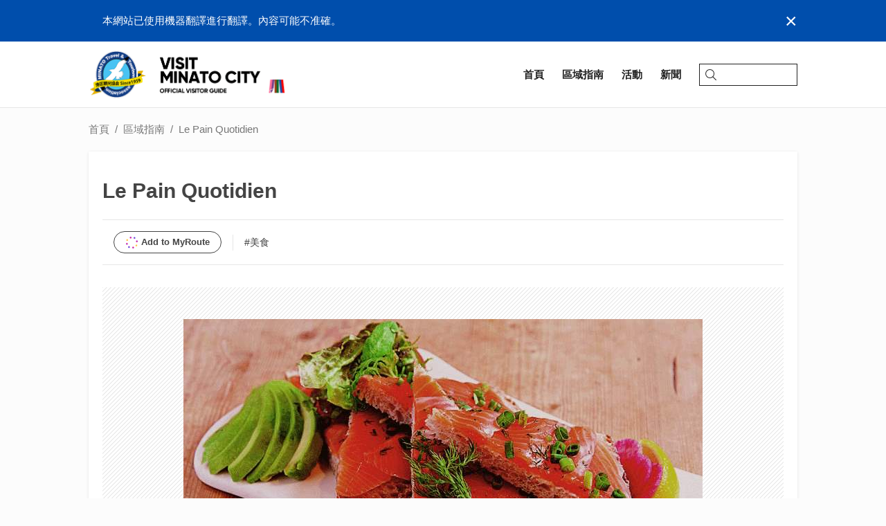

--- FILE ---
content_type: text/html; charset=utf-8
request_url: https://visit-minato-city.tokyo/zh-tw/places/699
body_size: 8689
content:
<!doctype html><html lang="zh-Hant"><head><script async src="https://www.googletagmanager.com/gtag/js?id=G-5V27Y83CKW"></script><script>window.dataLayer = window.dataLayer || [];function gtag(){dataLayer.push(arguments);}gtag('js', new Date());gtag('config', 'G-5V27Y83CKW');</script><script async src="https://www.googletagmanager.com/gtag/js?id=UA-133345289-1"></script><script>window.dataLayer = window.dataLayer || [];function gtag() { dataLayer.push(arguments); }gtag('js', new Date());gtag('config', 'UA-133345289-1');</script><meta charset="UTF-8"><meta http-equiv="X-UA-Compatible" content="IE=edge,chrome=1"><meta name="viewport" content="width=device-width,initial-scale=1.0,minimum-scale=1.0,maximum-scale=1.0,user-scalable=no"><meta name="format-detection" content="telephone=no"><title>Le Pain Quotidien | VISIT MINATO CITY - 港區觀光協會</title><meta name="description" content="一家起源於貝爾吉 （Bergi） 的麵包店。 寬敞的店內流淌著古典音樂，間接照明營造出平靜的氛圍。 功能表以有機食材烤制的麵包為主，充分利用食材的品質，非常適合開啟美好的一天。"><meta name="author" content="港區觀光協會"><link rel="image_src" href="https://minatokankoprod.blob.core.windows.net/assets/2019/02/06/08/23/49/130203079A_001.jpg" /><link rel="icon" type="image/png" href="/img/common/minato_logo_128_trans.png"><link rel="canonical" href="https://visit-minato-city.tokyo/zh-tw/places/699" /><link rel="alternate" href="https://visit-minato-city.tokyo/ja-jp/places/699" hreflang="ja" /><link rel="alternate" href="https://visit-minato-city.tokyo/en/places/699" hreflang="en" /><link rel="alternate" href="https://visit-minato-city.tokyo/zh-cn/places/699" hreflang="zh-Hans" /><link rel="alternate" href="https://visit-minato-city.tokyo/ko-kr/places/699" hreflang="ko" /><link rel="alternate" href="https://visit-minato-city.tokyo/places/699" hreflang="x-default" /><meta property="og:title" content="Le Pain Quotidien | VISIT MINATO CITY - 港區觀光協會" /><meta property="og:type" content="article" /><meta property="og:image" content="https://minatokankoprod.blob.core.windows.net/assets/2019/02/06/08/23/49/130203079A_001.jpg" /><meta property="og:url" content="https://visit-minato-city.tokyo/zh-tw/places/699" /><meta property="og:description" content="一家起源於貝爾吉 （Bergi） 的麵包店。 寬敞的店內流淌著古典音樂，間接照明營造出平靜的氛圍。 功能表以有機食材烤制的麵包為主，充分利用食材的品質，非常適合開啟美好的一天。"><meta property="og:locale" content="zh_TW" /><meta property="og:locale:alternate" content="ja_JP" /><meta property="og:locale:alternate" content="en_US" /><meta property="og:locale:alternate" content="zh_CN" /><meta property="og:locale:alternate" content="ko_KR" /><meta property="og:site_name" content="VISIT MINATO CITY - 港區觀光協會" /><meta property="article:publisher" content="https://www.facebook.com/visit.minato.city.en/" /><meta property="fb:admins" content="504852533033775" /><meta name="twitter:card" content="summary_large_image"><meta name="twitter:site" content="@minato_tourism"><meta name="twitter:image" content="https://minatokankoprod.blob.core.windows.net/assets/2019/02/06/08/23/49/130203079A_001.jpg"><meta name="twitter:title" content="Le Pain Quotidien | VISIT MINATO CITY - 港區觀光協會"><meta name="twitter:description" content="一家起源於貝爾吉 （Bergi） 的麵包店。 寬敞的店內流淌著古典音樂，間接照明營造出平靜的氛圍。 功能表以有機食材烤制的麵包為主，充分利用食材的品質，非常適合開啟美好的一天。"><meta name="apple-mobile-web-app-capable" content="yes" /><meta name="apple-mobile-web-app-status-bar-style" content="default" /><meta name="apple-mobile-web-app-title" content="VISIT MINATO CITY - 港區觀光協會" /><link rel="preload" href="/img/common/backtotop_over.png" as="image"><link rel="stylesheet" href="https://cdnjs.cloudflare.com/ajax/libs/drawer/3.2.2/css/drawer.min.css" /><link rel="stylesheet" href="/css/base.css?v=m1rYHFSwSd2c3uV5aOQsrvsxLrl5YQGXtf0aL0JTwx0">
    <link rel="stylesheet" href="https://cdnjs.cloudflare.com/ajax/libs/slick-carousel/1.9.0/slick.min.css" /><link rel="stylesheet" href="/lib/fancybox/jquery.fancybox.min.css" />
<script type="text/javascript">
	
    var appInsights=window.appInsights||function(a){
        function b(a){c[a]=function(){var b=arguments;c.queue.push(function(){c[a].apply(c,b)})}}var c={config:a},d=document,e=window;setTimeout(function(){var b=d.createElement("script");b.src=a.url||"https://az416426.vo.msecnd.net/scripts/a/ai.0.js",d.getElementsByTagName("script")[0].parentNode.appendChild(b)});try{c.cookie=d.cookie}catch(a){}c.queue=[];for(var f=["Event","Exception","Metric","PageView","Trace","Dependency"];f.length;)b("track"+f.pop());if(b("setAuthenticatedUserContext"),b("clearAuthenticatedUserContext"),b("startTrackEvent"),b("stopTrackEvent"),b("startTrackPage"),b("stopTrackPage"),b("flush"),!a.disableExceptionTracking){f="onerror",b("_"+f);var g=e[f];e[f]=function(a,b,d,e,h){var i=g&&g(a,b,d,e,h);return!0!==i&&c["_"+f](a,b,d,e,h),i}}return c
    }({
        instrumentationKey: '9910f59e-fac5-4637-9c13-23d20d9eed95'
    });

    window.appInsights=appInsights,appInsights.queue&&0===appInsights.queue.length&&appInsights.trackPageView();
	
    </script></head><body id="top" class="drawer drawer--right drawer-close secondpage post spot"><div id="fb-root"></div><script>(function (d, s, id) {var js, fjs = d.getElementsByTagName(s)[0];if (d.getElementById(id)) return;js = d.createElement(s); js.id = id;js.src = 'https://connect.facebook.net/zh_TW/sdk.js#xfbml=1&version=v3.2';fjs.parentNode.insertBefore(js, fjs);}(document, 'script', 'facebook-jssdk'));</script><div class="wrapper"><header class="header"><div class="whisper"><div class="whisper__inner"><div class="whisper__message">本網站已使用機器翻譯進行翻譯。內容可能不准確。</div><div class="whisper__close">&times;</div></div></div><div class="header__inner"><a class="header__logo" href="/zh-tw/"><img class="header__mainlogo -playinghero" src="/img/top/logotitle_home_x2.png" /><img class="header__mainlogo" src="/img/top/logotitle_home_white.webp" /><img class="header__sublogo" src="/img/common/minato_detail_logo.png" /><img class="header__citypromologo" src="/img/common/minatocitypromotion.png" /></a><button type="button" class="drawer-toggle drawer-hamburger"><span class="sr-only">toggle navigation</span><span class="drawer-hamburger-icon"></span></button><div class="navicons -pc"><div class="navicons__inner"><a class="navicons__item" href="/zh-tw/"><span>首頁</span></a><a class="navicons__item" href="/zh-tw/places"><span>區域指南</span></a><a class="navicons__item" href="/zh-tw/events"><span>活動</span></a><a class="navicons__item" href="/zh-tw/news"><span>新聞</span></a><div class="searchbox"><div class="searchbox__inner"><input type="search" placeholder="" /><svg viewBox="0 0 31.75 32"><g><path class="svg__search" d="M13,26A13,13,0,1,1,26,13,13,13,0,0,1,13,26ZM13,2A11,11,0,1,0,24,13,11,11,0,0,0,13,2Z" /><path class="svg__search" d="M30.75,32a1,1,0,0,1-.71-.29l-9.31-9.32A1,1,0,0,1,22.14,21l9.32,9.31a1,1,0,0,1,0,1.42A1,1,0,0,1,30.75,32Z" /></g></svg></div></div></div></div><div class="drawer-nav -sp" role="navigation"><div class="drawer-nav__inner"><div class="drawer__header"><div class="drawer__banner"><a href="/zh-tw/"><img src="/img/top/logotitle_home_x2.png" /></a></div><button type="button" class="drawer-toggle drawer-hamburger"><span class="sr-only">toggle navigation</span><span class="drawer-hamburger-icon"></span></button></div><div class="drawer__headerlinks"><div class="searchbox"><div class="searchbox__inner"><input type="search" placeholder="Search..." /><svg viewBox="0 0 31.75 32"><g><path class="svg__search" d="M13,26A13,13,0,1,1,26,13,13,13,0,0,1,13,26ZM13,2A11,11,0,1,0,24,13,11,11,0,0,0,13,2Z" /><path class="svg__search" d="M30.75,32a1,1,0,0,1-.71-.29l-9.31-9.32A1,1,0,0,1,22.14,21l9.32,9.31a1,1,0,0,1,0,1.42A1,1,0,0,1,30.75,32Z" /></g></svg></div></div><a href="/zh-tw/"><span>首頁</span></a><a href="/zh-tw/places"><span>區域指南</span></a><a href="/zh-tw/events"><span>活動</span></a><a href="/zh-tw/news"><span>新聞</span></a><a href="/zh-tw/myroutes"><span>マイルート</span></a></div><div class="drawer__categories"><ul><li><a href="/zh-tw/category/gourmet">美食</a></li><li><a href="/zh-tw/category/cafe">咖啡店</a></li><li><a href="/zh-tw/category/nightlife">夜生活</a></li><li><a href="/zh-tw/category/sightseeing">觀光</a></li><li><a href="/zh-tw/category/experience">經驗</a></li><li><a href="/zh-tw/category/shopping">購物</a></li><li><a href="/zh-tw/category/relax">放鬆</a></li><li><a href="/zh-tw/category/hotel">酒店</a></li><li><a href="/zh-tw/category/event">活動</a></li><li><a href="/zh-tw/category/interest">樂趣</a></li><li><a href="/zh-tw/category/cruising">巡航</a></li><li><a href="/zh-tw/category/minatoflag">MINATO旗</a></li><li><a href="/zh-tw/category/railway150th">鐵路</a></li></ul></div><div class="drawer__language"><label>International</label><ul><li><a href="/ja-jp/" class="">日本語</a></li><li><a href="/en/" class="">English</a></li><li><a href="/zh-cn/" class="">中文简体字</a></li><li><a href="/zh-tw/" class="-active">中文繁體字</a></li><li><a href="/ko-kr/" class="">한국어</a></li></ul></div></div></div></div></header><main class="main"><div class="main__inner"><ul class="breadcrumb -pc"><li><a href="/zh-tw/">首頁</a></li><li><a href="/zh-tw/places">區域指南</a></li><li>Le Pain Quotidien</li></ul><script type="application/ld+json">{"itemListElement":[{"position":1,"@type":"ListItem","item":"https://visit-minato-city.tokyo/zh-tw/","name":"港區觀光"},{"position":2,"@type":"ListItem","item":"https://visit-minato-city.tokyo/zh-tw/places","name":"區域指南"},{"position":3,"@type":"ListItem","item":"https://visit-minato-city.tokyo/zh-tw/places/699","name":"Le Pain Quotidien"}],"@context":"https://schema.org","@type":"BreadcrumbList"}</script><div class="main__2columnarea"><div class="main__2columnarea--l"><div class="main__box"><div class="post__header"><h1 class="post__title">Le Pain Quotidien</h1><div class="post__separator"><div class="btn -myroute -white waves-effect waves-light">Add to MyRoute</div><div class="post__categories"><ul><li><a class="post__category" href="/zh-tw/category/gourmet">#美食</a></li></ul></div></div></div><div class="banner -fill--sp -fit"><div class="banner__content -stripe"><img class="lozad" data-src="https://minatokankoprod.blob.core.windows.net/assets/2019/02/06/08/23/49/130203079A_001.jpg" alt="" /></div></div><div class="translation">源自<a href='http://aka.ms/MicrosoftTranslatorAttribution' target='_blank'><span class='translation__logo'></span></a>提供的日語翻譯</div><p class="spot__description">一家起源於貝爾吉 （Bergi） 的麵包店。 寬敞的店內流淌著古典音樂，間接照明營造出平靜的氛圍。 功能表以有機食材烤制的麵包為主，充分利用食材的品質，非常適合開啟美好的一天。</p><div class="infolistwrapper"><table class="infolist"><tbody><tr><th>電話號碼</th><td class="infolist__value">03-6430-4157</td></tr><tr><th>營業時間</th><td class="infolist__value">7：30~22：00（LO.21：00）</td></tr><tr><th>休日</th><td class="infolist__value">全年無休</td></tr><tr><th>交通手段</th><td class="infolist__value">從地下鐵小成門站 A1 出口步行 1 分鐘</td></tr><tr><th>URL</th><td class="infolist__value"><a class='-url' href='https://www.lepainquotidien.com/jp/ja/' target='_blank'>https://www.lepainquotidien.com/jp/ja/</a></td></tr></tbody></table></div><div class="spot__access"><h3 class="box__title">地址</h3><address>3-3-1 Shibakoen， Minato-ku， 東京</address><a href="https://www.google.com/maps/?q=35.658181,139.750084" target="_blank" class="-linkblock"><div class="-iframe"><iframe class="lozad" data-src="https://www.google.com/maps/embed/v1/place?key=AIzaSyD0YgY0Tez6fFhaqxCXtJ5y40_fBYPFKP0&amp;q=35.658181,139.750084" frameborder="0" style="border:0" allowfullscreen></iframe></div></a></div><div class="post__footer"><div class="post__separator"><div class="snsbutton"><div class="snsbutton__tw"><a href="https://twitter.com/share?ref_src=twsrc%5Etfw" class="twitter-share-button" data-size="large" data-show-count="false" data-lang="zh-tw">Tweet</a><script async src="https://platform.twitter.com/widgets.js" charset="utf-8"></script></div></div></div></div></div><div class="main__box -tophead"><div class="spot__section--related"><h2>相關景點</h2><ul class="spot__list"><li><a href="/zh-tw/places/2491" class="-linkblock"><div class="banner -square -scale"><div class="banner__content"><div class="-img lozad" data-background-image="https://minatokankoprod.blob.core.windows.net/assets/2019/12/25/01/44/10/13-001_t.jpg"></div></div></div><label>坎蒂·坎蒂</label></a></li><li><a href="/zh-tw/places/2774" class="-linkblock"><div class="banner -square -scale"><div class="banner__content"><div class="-img lozad" data-background-image="https://minatokankoprod.blob.core.windows.net/assets/2022/07/26/05/39/21/%E6%B8%AF%E5%8C%BA%E8%A6%B3%E5%85%89%E5%8D%94%E4%BC%9A%E3%80%80%E3%83%AD%E3%82%B4%E3%83%87%E3%83%BC%E3%82%BF_t.jpg"></div></div></div><label>港區旅遊資訊中心（辻廣場）</label></a></li><li><a href="/zh-tw/places/343" class="-linkblock"><div class="banner -square -scale"><div class="banner__content"><div class="-img lozad" data-background-image="https://minatokankoprod.blob.core.windows.net/assets/2019/02/04/04/16/49/http__www.minato-kanko.com_var_minato_storage_images_food_node_868_35171-1-jpn-JP_BAR-DEL-SOLE_zoom_t.jpg"></div></div></div><label>高川酒吧 (醇酒吧)</label></a></li><li><a href="/zh-tw/places/2524" class="-linkblock"><div class="banner -square -scale"><div class="banner__content"><div class="-img lozad" data-background-image="https://minatokankoprod.blob.core.windows.net/assets/2019/12/25/01/57/07/26_t.jpg"></div></div></div><label>塔里·希達基·滕</label></a></li><li><a href="/zh-tw/places/1032" class="-linkblock"><div class="banner -square -scale"><div class="banner__content"><div class="-img lozad" data-background-image="https://minatokankoprod.blob.core.windows.net/assets/2019/02/06/09/21/37/130203056A_001_t.jpg"></div></div></div><label>akasaka sakami-ya</label></a></li><li><a href="/zh-tw/places/2858" class="-linkblock"><div class="banner -square -scale"><div class="banner__content"><div class="-img lozad" data-background-image="https://minatokankoprod.blob.core.windows.net/assets/2023/06/16/01/32/35/DSC00043_t.jpg"></div></div></div><label>岩彤之葉</label></a></li><li><a href="/zh-tw/places/2534" class="-linkblock"><div class="banner -square -scale"><div class="banner__content"><div class="-img lozad" data-background-image="https://minatokankoprod.blob.core.windows.net/assets/2019/12/25/02/00/25/36_t.jpg"></div></div></div><label>海洋六本木店</label></a></li><li><a href="/zh-tw/places/1009" class="-linkblock"><div class="banner -square -scale"><div class="banner__content"><div class="-img lozad" data-background-image="https://minatokankoprod.blob.core.windows.net/assets/2019/02/06/09/20/32/130203020A_001_t.jpg"></div></div></div><label>青山 gaienmae masuda-ya</label></a></li></ul></div></div></div></div></div></main><div class="dialog -modal -closed" id="vm-dialog"><div class="dialog__backdrop"></div><div class="dialog__content"></div></div>
<div id="routepicker" class="routepicker"><div class="routepicker__scrollview"><div class="routepicker__top"><div class="routepicker__header"><div>請選擇路線，以增加地方。</div></div><div class="routepicker__close">&times;</div></div><ul class="routepicker__items"><li data-id="0" class="-new waves-effect waves-light"><div class="routepicker__banner" style="background-image: url('https://minatokankoprod.blob.core.windows.net/static/myroute/new_route.png')"></div><div class="routepicker__itemright"><div class="routepicker__itemtitle">創建新的我的路線</div></div></li></ul><div class="routepicker__bottom"><div class="routepicker__footer">關於我的路線</div></div></div></div><script type="text/x-template" id="routepickeritemtemplate"><li data-id="${id}" class="-add"><div class="routepicker__banner" style="background-image: url('${thumbUri}')"></div><div class="routepicker__itemright"><div class="routepicker__itemtitle">${title}</div><div class="routepicker__buttons"><div class="btn -white -small waves-effect waves-light routepicker__addedit">添加和編輯</div><div class="btn -white -small waves-effect waves-light routepicker__addstay">新增及回</div></div></div></li></script>
<div class="prompt" id="vm-prompt"><div class="prompt__title"></div><input class="prompt__input" type="text" value="" placeholder="" tabindex="1" /><div class="prompt__error"></div><div class="prompt__description"></div><div class="prompt__footer"><a class="btn -white -small prompt__cancel" tabindex="2"></a><a class="btn -theme -small prompt__ok2" tabindex="3"></a><a class="btn -theme -small prompt__ok" tabindex="4"></a></div></div>

<footer class="footer"><div class="footer__inner"><div class="footer__menu -center"><div class="footer__section -logo"><a class="footer__logo" href="/zh-tw/"><img src="/img/common/visitminato_footer_logo.png" /></a><div class="footer__sns"><div class="footer__snsheader">Follow Us</div><ul><li><a href="https://www.facebook.com/visit.minato.city.en/" target="_blank"><img src="/img/common/facebook_icon.png" alt="Facebook" /></a></li><li><a href="https://x.com/minato_tourism" target="_blank"><img src="/img/common/x_icon.png" alt="X" /></a></li><li><a href="https://www.instagram.com/visitminatocity/" target="_blank"><img src="/img/common/insta_icon.png?v=2" alt="Instagram" /></a></li><li><a href="https://www.weibo.com/visitminatocity?is_hot=1" target="_blank"><img src="/img/common/weibo_icon.png" alt="Weibo" /></a></li><li><a href="https://www.youtube.com/@%E6%B8%AF%E5%8C%BA%E8%A6%B3%E5%85%89%E5%8D%94%E4%BC%9A-f2b" target="_blank"><img src="/img/common/youtube_icon.png" alt="Youtube" /></a></li><li><a href="https://lin.ee/xO7KX4i" target="_blank"><img src="/img/common/line_icon.webp" alt="LINE" /></a></li><li><a href="https://www.tiktok.com/@visit_minato_city_tokyo?is_from_webapp=1&sender_device=pc" target="_blank"><img src="/img/common/tiktok_icon.webp" alt="TikTok" /></a></li></ul></div></div><div class="footer__section"><div class="footer__sectiontitle">推薦的景點</div><ul><li><a href="/zh-tw/category/gourmet">美食</a></li><li><a href="/zh-tw/category/cafe">咖啡店</a></li><li><a href="/zh-tw/category/nightlife">夜生活</a></li><li><a href="/zh-tw/category/sightseeing">觀光</a></li><li><a href="/zh-tw/category/experience">經驗</a></li><li><a href="/zh-tw/category/shopping">購物</a></li><li><a href="/zh-tw/category/relax">放鬆</a></li><li><a href="/zh-tw/category/hotel">酒店</a></li><li><a href="/zh-tw/category/event">活動</a></li><li><a href="/zh-tw/category/interest">樂趣</a></li><li><a href="/zh-tw/category/cruising">巡航</a></li><li><a href="/zh-tw/category/minatoflag">MINATO旗</a></li><li><a href="/zh-tw/category/railway150th">鐵路</a></li></ul></div><div class="footer__section"><div class="footer__sectiontitle">港區觀光信息</div><ul><li><a href="/zh-tw/places">區域指南</a></li><li><a href="/zh-tw/events">活動日曆</a></li><li><a href="/zh-tw/news">新聞</a></li><li><a href="/zh-tw/articles">記事一覧</a></li><li><a href="/zh-tw/photocontest">港區觀光攝影比賽</a></li><li><a href="/zh-tw/city-tours">參團遊</a></li><li><a href="/zh-tw/downloads">下載港區觀光指南手冊</a></li><li><a href="/zh-tw/minatoflag">關於MINATO旗</a></li><li><a href="/zh-tw/waterfront">港區水岸</a></li></ul></div><div class="footer__section"><div class="footer__sectiontitle">關於港區旅遊協會</div><ul><li><a href="/zh-tw/about">關於港區旅遊協會</a></li><li><a href="/zh-tw/category/press-release">新聞稿</a></li><li><a href="/zh-tw/privacy">隱私政策</a></li></ul></div><div class="footer__backtotop" id="backtotop"></div></div></div></footer><footer class="footer -fixed"><div class="footer__language -pc"><div class="-center"><div class="footer__languageheader">International</div><ul><li><a href="/ja-jp/" class="">日本語</a></li><li><a href="/en/" class="">English</a></li><li><a href="/zh-cn/" class="">中文简体字</a></li><li><a href="/zh-tw/" class="-active">中文繁體字</a></li><li><a href="/ko-kr/" class="">한국어</a></li></ul></div></div><div class="footer__copyright">Copyright &copy; Tokyo Minato City Travel &amp; Tourism Association<br class="-sp" /><span class="-pc">&nbsp;</span>All Rights Reserved.</div></footer></div><div id="loader"><div class="loader__spinnerwrapper"><span class="loader__spinner"></span></div></div><script src="https://ajax.googleapis.com/ajax/libs/jquery/2.2.4/jquery.min.js"></script><script type="text/javascript" src="https://cdn.jsdelivr.net/npm/lozad/dist/lozad.min.js"></script><script>(function () {function isIntersectionObserverSupported() {return typeof window !== "undefined" && window.IntersectionObserver;}function isIntersectionObserverBroken() {var ua = window !== "undefined" && window.navigator && window.navigator.userAgent;var regex = /Edge\/(\d+\.\d+)/g;var match = regex.exec(ua);if (match && 2 <= match.length) {return +match[1] <= 17.17134;} else {return false;}}function forceLoad() {$(".lozad").each(function () {var $el = $(this);if ($el.attr("data-src")) {$el.attr("src", $el.attr("data-src"));}if ($el.attr("data-background-image")) {$el.css("background-image", "url('" + $el.attr("data-background-image") + "')");}$el.attr("data-loaded", true);});}if (isIntersectionObserverSupported() && !isIntersectionObserverBroken()) {window._lozadObserver = lozad(".lozad", {rootMargin: "5%"});window._lozadObserver.observe();} else {$(function () {forceLoad();});}})();</script>
    <script src="https://cdnjs.cloudflare.com/ajax/libs/slick-carousel/1.9.0/slick.min.js"></script><script type="text/javascript" src="/lib/fancybox/jquery.fancybox.min.js"></script>
<script src="/js/bundle.min.js?v=0UbT4m2XgxRVVcO8qru8Ww8YtZRS3lHbzSbEobIT3RQ"></script><script>window.visitMinatoDrawer()</script><script>window.visitMinatoHeader()</script><script>window.visitMinatoFooter()</script>
    
    <script>window.visitMinatoRoutePicker({"spotId":699})</script>

</body></html>